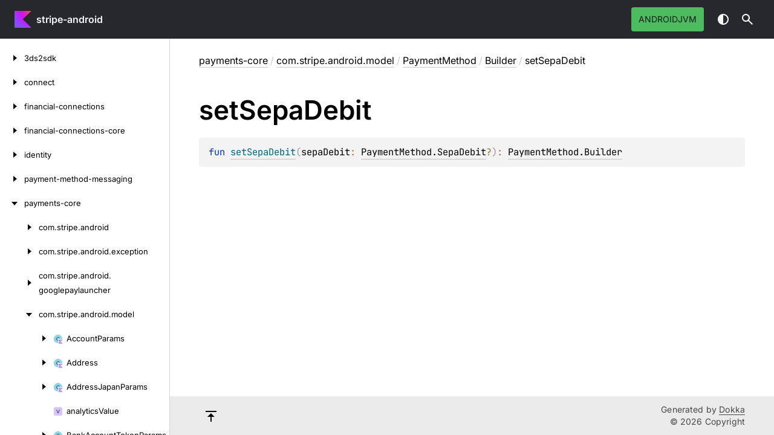

--- FILE ---
content_type: text/html; charset=utf-8
request_url: https://stripe.dev/stripe-android/payments-core/com.stripe.android.model/-payment-method/-builder/set-sepa-debit.html
body_size: 1891
content:
<!doctype html>
<html class="no-js" lang="en">
<head>
    <meta name="viewport" content="width=device-width, initial-scale=1" charset="UTF-8">
    <title>setSepaDebit</title>
<link href="../../../../images/logo-icon.svg" rel="icon" type="image/svg"><script>var pathToRoot = "../../../../";</script>
    <script>document.documentElement.classList.replace("no-js", "js");</script>
    <script>const storage = localStorage.getItem("dokka-dark-mode")
      if (storage == null) {
        const osDarkSchemePreferred = window.matchMedia && window.matchMedia('(prefers-color-scheme: dark)').matches
        if (osDarkSchemePreferred === true) {
          document.getElementsByTagName("html")[0].classList.add("theme-dark")
        }
      } else {
        const savedDarkMode = JSON.parse(storage)
        if (savedDarkMode === true) {
          document.getElementsByTagName("html")[0].classList.add("theme-dark")
        }
      }
    </script>
<script type="text/javascript" src="https://unpkg.com/kotlin-playground@1/dist/playground.min.js" async></script>
<script type="text/javascript" src="../../../../scripts/sourceset_dependencies.js" async></script>
<link href="../../../../styles/style.css" rel="Stylesheet">
<link href="../../../../styles/main.css" rel="Stylesheet">
<link href="../../../../styles/prism.css" rel="Stylesheet">
<link href="../../../../styles/logo-styles.css" rel="Stylesheet">
<link href="../../../../ui-kit/ui-kit.min.css" rel="Stylesheet">
<script type="text/javascript" src="../../../../scripts/safe-local-storage_blocking.js"></script>
<script type="text/javascript" src="../../../../scripts/navigation-loader.js" async></script>
<script type="text/javascript" src="../../../../scripts/platform-content-handler.js" async></script>
<script type="text/javascript" src="../../../../scripts/main.js" defer></script>
<script type="text/javascript" src="../../../../scripts/prism.js" async></script>
<script type="text/javascript" src="../../../../ui-kit/ui-kit.min.js" defer></script></head>
<body>
<div class="root">
    <header class="navigation theme-dark" id="navigation-wrapper" role="banner">
<a class="library-name--link" href="../../../../index.html" tabindex="1">
                    stripe-android
            </a>        <button class="navigation-controls--btn navigation-controls--btn_toc ui-kit_mobile-only" id="toc-toggle" type="button">Toggle table of contents
        </button>
        <div class="navigation-controls--break ui-kit_mobile-only"></div>
        <div class="library-version" id="library-version">
        </div>
        <div class="navigation-controls">
        <ul class="filter-section filter-section_loading" id="filter-section" aria-label="Target filter">
                <button class="platform-tag platform-selector jvm-like" data-active="" aria-pressed="true" data-filter=":payments-core/main">androidJvm</button>
            <div class="dropdown filter-section--dropdown" data-role="dropdown" id="filter-section-dropdown">
                <button class="button button_dropdown filter-section--dropdown-toggle" role="combobox" data-role="dropdown-toggle" aria-controls="platform-tags-listbox" aria-haspopup="listbox" aria-expanded="false" aria-label="Toggle source sets"></button>
                <ul role="listbox" id="platform-tags-listbox" class="dropdown--list" data-role="dropdown-listbox" aria-label="Target filter">
                    <div class="dropdown--header"><span>Target filter</span>
                        <button class="button" data-role="dropdown-toggle" aria-label="Close target filter">
                            <i class="ui-kit-icon ui-kit-icon_cross"></i>
                        </button>
                    </div>
                        <li role="option" class="dropdown--option platform-selector-option jvm-like" tabindex="0">
                            <label class="checkbox">
                                <input type="checkbox" class="checkbox--input" id=":payments-core/main" data-filter=":payments-core/main">
                                <span class="checkbox--icon"></span>
                                androidJvm
                            </label>
                        </li>
                </ul>
                <div class="dropdown--overlay"></div>
            </div>
        </ul>
            <button class="navigation-controls--btn navigation-controls--btn_theme" id="theme-toggle-button" type="button">Switch theme
            </button>
            <div class="navigation-controls--btn navigation-controls--btn_search" id="searchBar" role="button">Search in
                API
            </div>
        </div>
    </header>
    <div id="container">
        <nav id="leftColumn" class="sidebar" data-item-type="SECTION" data-item-config="{&quot;defaultSize&quot;: 280, &quot;minSize&quot;: 200, &quot;maxSize&quot;: 400}">
            <a class="toc--skip-link" href="#main">Skip to content</a>
            <div class="dropdown theme-dark_mobile" data-role="dropdown" id="toc-dropdown">
                <ul role="listbox" id="toc-listbox" class="dropdown--list dropdown--list_toc-list" data-role="dropdown-listbox" aria-label="Table of contents">
                    <div class="dropdown--header">
                            <span>
                                    stripe-android
                            </span>
                        <button class="button" data-role="dropdown-toggle" aria-label="Close table of contents">
                            <i class="ui-kit-icon ui-kit-icon_cross"></i>
                        </button>
                    </div>
                    <div class="sidebar--inner" id="sideMenu"></div>
                </ul>
                <div class="dropdown--overlay"></div>
            </div>
        </nav>
        <div id="resizer" class="resizer" data-item-type="BAR"></div>
        <div id="main" data-item-type="SECTION" role="main">
<div class="main-content" data-page-type="member" id="content" pageids="payments-core::com.stripe.android.model/PaymentMethod.Builder/setSepaDebit/#com.stripe.android.model.PaymentMethod.SepaDebit?/PointingToDeclaration//1599408092">
  <div class="breadcrumbs"><a href="../../../index.html">payments-core</a><span class="delimiter">/</span><a href="../../index.html">com.stripe.android.model</a><span class="delimiter">/</span><a href="../index.html">PaymentMethod</a><span class="delimiter">/</span><a href="index.html">Builder</a><span class="delimiter">/</span><span class="current">setSepaDebit</span></div>
  <div class="cover ">
    <h1 class="cover"><span>set</span><wbr><span>Sepa</span><wbr><span><span>Debit</span></span></h1>
  </div>
  <div class="platform-hinted " data-platform-hinted="data-platform-hinted"><div class="content sourceset-dependent-content" data-active="" data-togglable=":payments-core/main"><div class="symbol monospace"><span class="token keyword">fun </span><a href="set-sepa-debit.html"><span class="token function">setSepaDebit</span></a><span class="token punctuation">(</span><span class="parameters "><span class="parameter ">sepaDebit<span class="token operator">: </span><a href="../-sepa-debit/index.html">PaymentMethod.SepaDebit</a><span class="token operator">?</span></span></span><span class="token punctuation">)</span><span class="token operator">: </span><a href="index.html">PaymentMethod.Builder</a></div></div></div>
</div>
    <div class="footer">
        <div class="footer--container">
            <a href="#content" id="go-to-top-link" class="footer--button footer--button_go-to-top"></a>
            <div class="footer--content">
                <div>
                    <span>Generated by </span>
                    <a class="footer--link footer--link_external" href="https://github.com/Kotlin/dokka">
                        Dokka
                    </a>
                    <div>© 2026 Copyright</div>
                </div>
            </div>
        </div>
    </div>
        </div>
    </div>
</div>
</body>
</html>